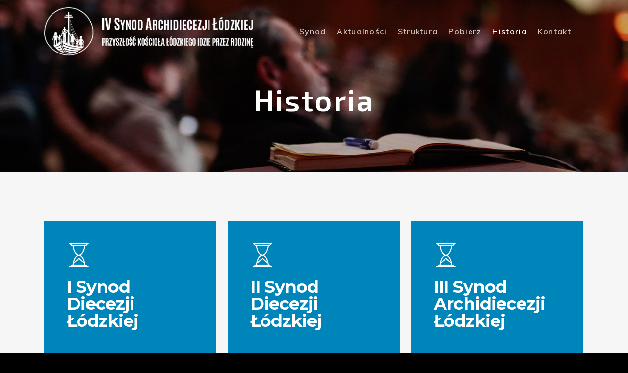

--- FILE ---
content_type: text/css
request_url: https://synodlodz.pl/app/themes/synod/style.css?ver=8.5.1
body_size: 58
content:
/*
Theme Name: IV Synod Archidiecezji Łodzkiej
Theme URI: https: //synodlodz.pl
Author: Wojciech Walczak
Template: salient
Version: 1.0
*/
